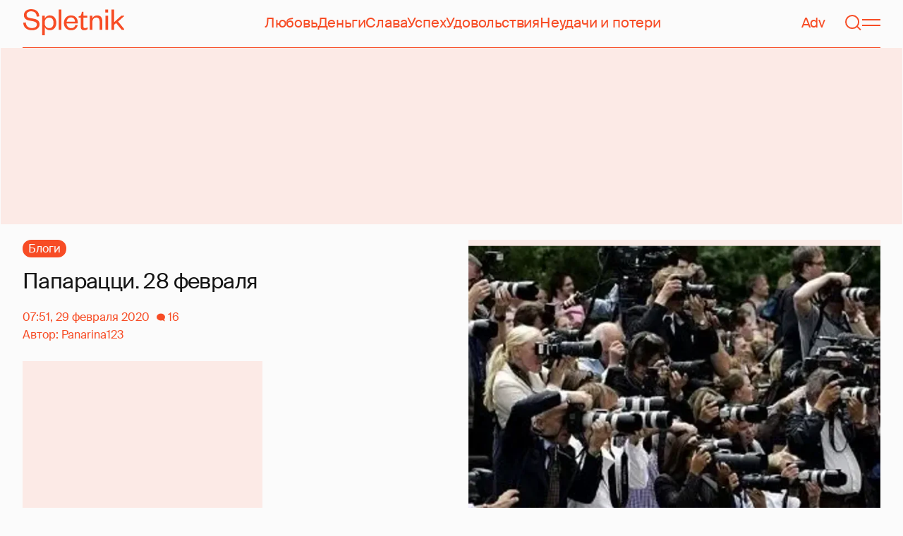

--- FILE ---
content_type: text/html; charset=utf-8
request_url: https://www.google.com/recaptcha/api2/aframe
body_size: 265
content:
<!DOCTYPE HTML><html><head><meta http-equiv="content-type" content="text/html; charset=UTF-8"></head><body><script nonce="Htf9hsT9LrTck3d8t5-ANw">/** Anti-fraud and anti-abuse applications only. See google.com/recaptcha */ try{var clients={'sodar':'https://pagead2.googlesyndication.com/pagead/sodar?'};window.addEventListener("message",function(a){try{if(a.source===window.parent){var b=JSON.parse(a.data);var c=clients[b['id']];if(c){var d=document.createElement('img');d.src=c+b['params']+'&rc='+(localStorage.getItem("rc::a")?sessionStorage.getItem("rc::b"):"");window.document.body.appendChild(d);sessionStorage.setItem("rc::e",parseInt(sessionStorage.getItem("rc::e")||0)+1);localStorage.setItem("rc::h",'1768928962534');}}}catch(b){}});window.parent.postMessage("_grecaptcha_ready", "*");}catch(b){}</script></body></html>

--- FILE ---
content_type: application/javascript; charset=utf-8
request_url: https://fundingchoicesmessages.google.com/f/AGSKWxU0_Zx1GOvLficcjI3rhKG0ESmVC20HhZ8dK1Jk4R6Cb3H-9pHvLO55UXOzTHtZ_qGAX07iPXGNYyDnwUkoRFHH7R1fLbT26TKqdbTI874m5asO3XQc4JjXSD0sVhcOA2AsiqNgLhANEW-sXulwbhis57y7Pw0Xsgzt0kV4rP3kIzJbR-QFny7wt8KV/_/ads_code__main_ad.&forceadv=/ads160x600-/txt_adv.
body_size: -1290
content:
window['5840ce21-6a05-4a0f-9ab0-238ce7e325af'] = true;